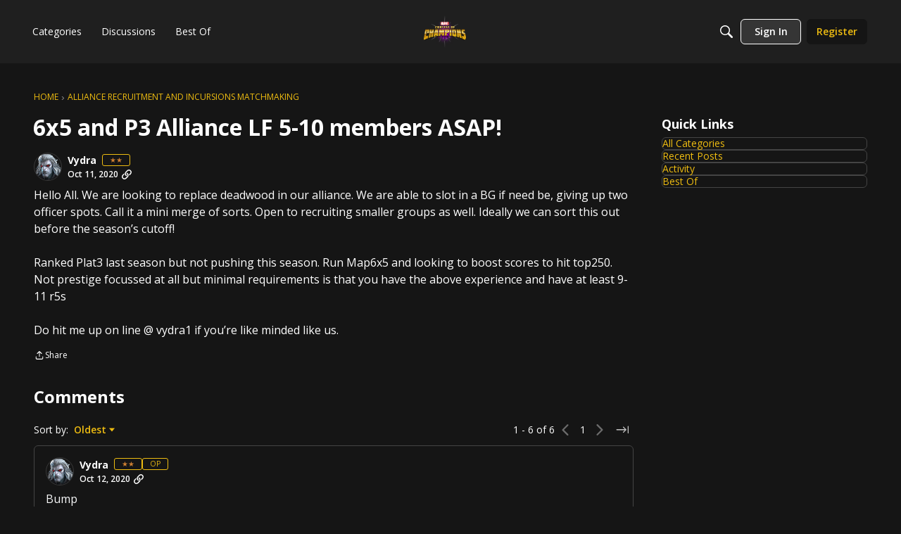

--- FILE ---
content_type: application/x-javascript
request_url: https://forums.playcontestofchampions.com/dist/v2/layouts/entries/addons/ideation/common.C-3WbYy-.min.js
body_size: -136
content:
import{j as e}from"../../../vendor/vendor/react-core.BgLhaSja.min.js";import{o,G as s,t as a,I as i}from"../../layouts.CwOBmJST.min.js";import{C as t}from"../../../chunks/addons/vanilla/CommunityPostTypeFilter.CXqrEdPV.min.js";o(()=>{s.addSubType({label:a("Idea"),icon:e.jsx(i,{icon:"search-ideas"}),type:"idea"}),t.addPostType({label:a("Ideas"),values:["idea"]})});


--- FILE ---
content_type: application/x-javascript
request_url: https://forums.playcontestofchampions.com/dist/v2/layouts/chunks/ListItem.DWamt1cW.min.js
body_size: 1611
content:
import{i as B,j as a,l as n,r as A,R as Q}from"../vendor/vendor/react-core.BgLhaSja.min.js";import{l as X}from"./ListItem.styles.vuCKH5VB.min.js";import{a1 as H,aj as Y,aR as p,aO as ee,c1 as Z,bZ as $,c2 as ae,c3 as se,c4 as ne,c5 as ie,c6 as te,c0 as F,c7 as ce,c8 as le,c9 as oe,aT as me,ag as de,ca as m,t as U}from"../entries/layouts.CwOBmJST.min.js";const re=H(()=>{Y();const e=H(t=>B({position:"relative",width:"auto",paddingTop:p(t.vertical/t.horizontal*100)},"label:ResponsiveImage-styles-ratioContainer"));return{image:B({...ee.absolute.fullSizeOfParent(),objectFit:"cover",borderRadius:1},"label:ResponsiveImage-styles-image"),ratioContainer:e}});function Ie(e){const{className:d,ratio:t,...r}=e,c=re();return a.jsx("div",{className:n(c.ratioContainer(t??{vertical:9,horizontal:16}),d),children:a.jsx("img",{...r,sizes:"100vw",className:c.image,loading:"lazy"})})}function ue(e){const{srcSet:d,className:t,...r}=e,c=Z(),I=n(c.mediaItem,t),u=A.useMemo(()=>typeof e.srcSet=="object"?$(e.srcSet):e.srcSet,[e.srcSet]);return e.src?a.jsx(Ie,{...r,className:I,...!!u&&{srcSet:u}}):a.jsx("div",{className:n(I,c.ratioContainer(e.ratio??{vertical:9,horizontal:16}))})}function je(e){var R,_,D,P,W,O,z,w,V;const{headingDepth:d=3,descriptionClassName:t,truncateDescription:r=!0,descriptionMaxCharCount:c=200,primaryActions:I}=e,u=A.useRef(null),{layout:N}=A.useContext(he),q=ae.useAsHook(e.options),k=Z.useAsHook(),{options:{iconPosition:G}}=q,L=se(u),j=L.width>0?L.width<=600:!1,h=((R=e.featuredImage)==null?void 0:R.display)||!!e.mediaItem,i=e.asTile==null?e.asTile||j:e.asTile,g=G===ne.META&&!h,o=!!e.checkbox,s=X.useAsHook(i,h,o,j&&!e.asTile),b=e.checkbox&&a.jsx("div",{className:n(s.checkboxContainer),children:e.checkbox}),E=!!e.icon||!!e.secondIcon,M=E?e.icon??e.secondIcon:null,T=e.icon&&e.secondIcon?e.secondIcon:null,v=E?a.jsxs("div",{className:n(s.iconContainer,e.iconWrapperClass),children:[a.jsx("div",{className:s.icon,children:M}),T?a.jsx("div",{className:!i&&((_=e.featuredImage)!=null&&_.display)?s.secondIconInList:s.secondIcon,children:T}):i?null:a.jsx("div",{})]}):null,J=(l,C)=>{if(l&&l!==""&&C&&C!==""){const K=C.split("/").pop();if(l!==K)return U(l)}return U(`Thumbnail for: ${e.name}`)};let x=null;if((D=e.featuredImage)!=null&&D.display||e.mediaItem){const l=((P=e.image)==null?void 0:P.url)??((W=e.featuredImage)==null?void 0:W.fallbackImage)??"",C=J((O=e.image)==null?void 0:O.alt,((z=e.image)==null?void 0:z.url)??((w=e.featuredImage)==null?void 0:w.fallbackImage));x=a.jsxs("div",{className:i?s.mobileMediaContainer:s.mediaWrapContainer,children:[e.mediaItem?e.mediaItem:l.length>0?a.jsx(ue,{src:l,srcSet:(V=e.image)!=null&&V.urlSrcSet?$(e.image.urlSrcSet):"",alt:C}):a.jsx("div",{className:n(k.mediaItem,k.ratioContainer({vertical:9,horizontal:16})),children:a.jsx(ie,{})}),!i&&v]})}else E&&!i&&!g&&(x=a.jsxs("div",{className:n(s.iconContainer,e.iconWrapperClass),children:[!!M&&a.jsx("div",{className:s.icon,children:M}),!!T&&a.jsx("div",{className:s.secondIcon,children:T})]}));b&&!i&&(x=a.jsxs("div",{className:s.iconAndCheckbox,children:[b,x]}));const f=e.actions?a.jsx("div",{className:n(s.actionsContainer,{[te()]:e.disableButtonsInItems}),children:e.actions}):void 0,y=e.description?a.jsx("div",{className:n(s.description,t),children:r?a.jsx(F,{maxCharCount:c,lines:3,children:e.description}):e.description}):null;let S=a.jsx(ce,{className:n(s.metasContainer,e.metasContainerClass),children:e.metas});return g&&(S=a.jsxs("div",{className:n(s.inlineIconAndMetasContainer,e.metasWrapperClass),children:[a.jsx("div",{className:n(s.inlineIconContainer,e.iconWrapperClass,g&&e.secondIcon?s.twoIconsInMetas:null),children:v}),S]})),a.jsx(le,{options:e.boxOptions,as:e.as??"li",ref:u,className:n(e.className),children:a.jsxs("div",{className:n(s.item,e.actionAlignment==="center"&&s.itemCentered),children:[x,i&&(v||f||o)&&a.jsxs("div",{className:s.tileActions,children:[a.jsxs(oe,{condition:o,className:s.iconAndCheckbox,children:[e.checkbox&&b,!g&&v]}),(h||!i&&!h||j&&o)&&f]}),a.jsxs("div",{className:s.contentContainer,children:[a.jsxs("div",{className:s.titleContainer,children:[a.jsx(me,{custom:!0,className:n(s.title,"heading"),depth:d,children:e.url?a.jsx(de,{to:e.url,className:n(s.titleLink,e.nameClassName),children:a.jsx(F,{lines:3,children:e.name})}):a.jsx("span",{className:n(e.nameClassName),children:e.name})}),(!h&&i&&!o||!j&&i&&o)&&f]}),a.jsx("div",{className:s.metaWrapContainer,children:a.jsxs("div",{className:s.metaDescriptionContainer,children:[[m.TITLE_METAS,m.TITLE_METAS_DESCRIPTION].includes(N)&&S,N===m.TITLE_DESCRIPTION_METAS&&y,N===m.TITLE_METAS_DESCRIPTION&&y,N===m.TITLE_DESCRIPTION_METAS&&S]})})]}),I&&a.jsx("div",{className:s.primaryActionsContainer,children:I}),!i&&f]})})}const he=Q.createContext({layout:m.TITLE_DESCRIPTION_METAS});export{ue as L,je as a,he as b};
